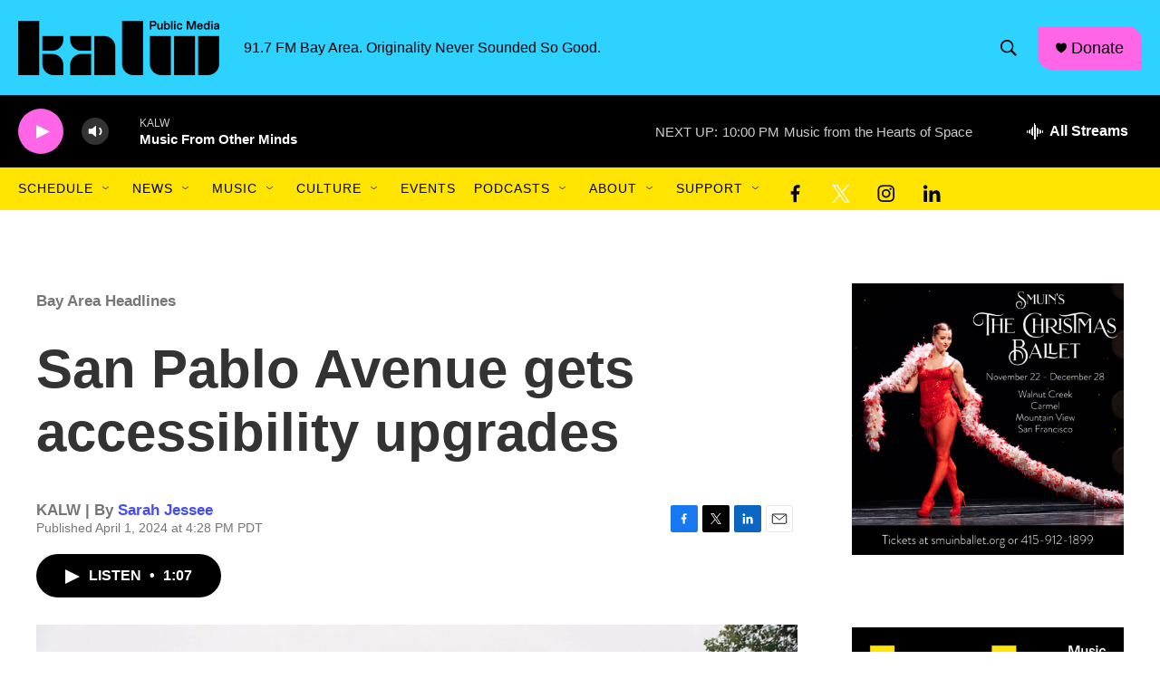

--- FILE ---
content_type: text/html; charset=utf-8
request_url: https://www.google.com/recaptcha/api2/aframe
body_size: 270
content:
<!DOCTYPE HTML><html><head><meta http-equiv="content-type" content="text/html; charset=UTF-8"></head><body><script nonce="jqF--7ZBOK-tHNX9pRHAXg">/** Anti-fraud and anti-abuse applications only. See google.com/recaptcha */ try{var clients={'sodar':'https://pagead2.googlesyndication.com/pagead/sodar?'};window.addEventListener("message",function(a){try{if(a.source===window.parent){var b=JSON.parse(a.data);var c=clients[b['id']];if(c){var d=document.createElement('img');d.src=c+b['params']+'&rc='+(localStorage.getItem("rc::a")?sessionStorage.getItem("rc::b"):"");window.document.body.appendChild(d);sessionStorage.setItem("rc::e",parseInt(sessionStorage.getItem("rc::e")||0)+1);localStorage.setItem("rc::h",'1763960167628');}}}catch(b){}});window.parent.postMessage("_grecaptcha_ready", "*");}catch(b){}</script></body></html>